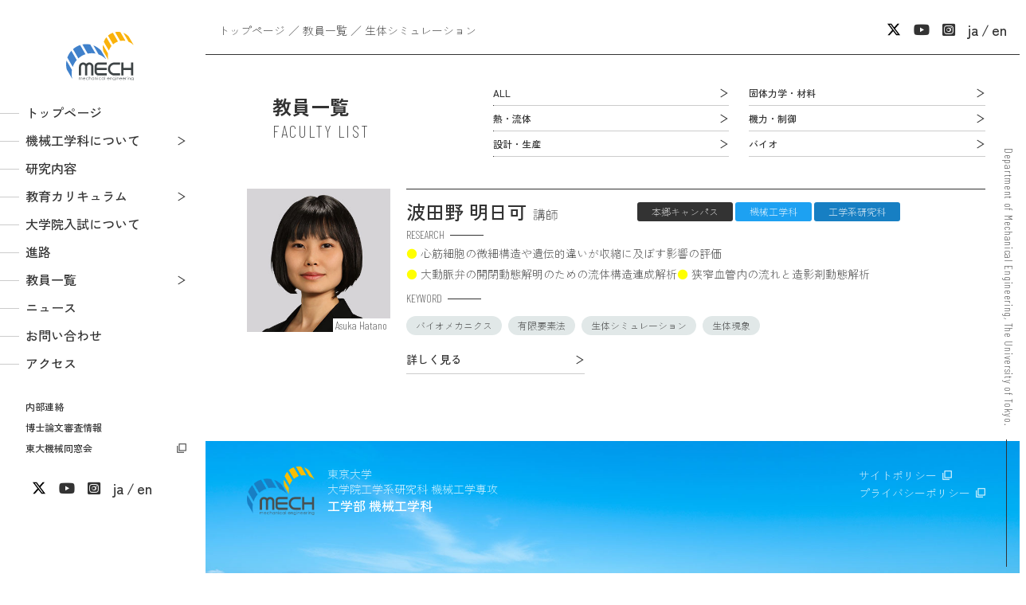

--- FILE ---
content_type: text/html; charset=UTF-8
request_url: https://www2.mech.t.u-tokyo.ac.jp/research-keywords/%E7%94%9F%E4%BD%93%E3%82%B7%E3%83%9F%E3%83%A5%E3%83%AC%E3%83%BC%E3%82%B7%E3%83%A7%E3%83%B3/
body_size: 7208
content:

<html lang="ja">

<head prefix="og: http://ogp.me/ns#">
	
	<link rel="stylesheet" href="https://cdnjs.cloudflare.com/ajax/libs/font-awesome/6.2.1/css/all.min.css" integrity="sha512-MV7K8+y+gLIBoVD59lQIYicR65iaqukzvf/nwasF0nqhPay5w/9lJmVM2hMDcnK1OnMGCdVK+iQrJ7lzPJQd1w==" crossorigin="anonymous" referrerpolicy="no-referrer">
<meta name='robots' content='max-image-preview:large' />
	<style>img:is([sizes="auto" i], [sizes^="auto," i]) { contain-intrinsic-size: 3000px 1500px }</style>
	<link rel="alternate" type="application/rss+xml" title="東京大学工学部機械工学科[機械A]・大学院工学系研究科機械工学専攻 &raquo; 生体シミュレーション キーワード のフィード" href="https://www2.mech.t.u-tokyo.ac.jp/research-keywords/%e7%94%9f%e4%bd%93%e3%82%b7%e3%83%9f%e3%83%a5%e3%83%ac%e3%83%bc%e3%82%b7%e3%83%a7%e3%83%b3/feed/" />
<script type="text/javascript">
/* <![CDATA[ */
window._wpemojiSettings = {"baseUrl":"https:\/\/s.w.org\/images\/core\/emoji\/16.0.1\/72x72\/","ext":".png","svgUrl":"https:\/\/s.w.org\/images\/core\/emoji\/16.0.1\/svg\/","svgExt":".svg","source":{"concatemoji":"https:\/\/www2.mech.t.u-tokyo.ac.jp\/wp-includes\/js\/wp-emoji-release.min.js?ver=6.8.3"}};
/*! This file is auto-generated */
!function(s,n){var o,i,e;function c(e){try{var t={supportTests:e,timestamp:(new Date).valueOf()};sessionStorage.setItem(o,JSON.stringify(t))}catch(e){}}function p(e,t,n){e.clearRect(0,0,e.canvas.width,e.canvas.height),e.fillText(t,0,0);var t=new Uint32Array(e.getImageData(0,0,e.canvas.width,e.canvas.height).data),a=(e.clearRect(0,0,e.canvas.width,e.canvas.height),e.fillText(n,0,0),new Uint32Array(e.getImageData(0,0,e.canvas.width,e.canvas.height).data));return t.every(function(e,t){return e===a[t]})}function u(e,t){e.clearRect(0,0,e.canvas.width,e.canvas.height),e.fillText(t,0,0);for(var n=e.getImageData(16,16,1,1),a=0;a<n.data.length;a++)if(0!==n.data[a])return!1;return!0}function f(e,t,n,a){switch(t){case"flag":return n(e,"\ud83c\udff3\ufe0f\u200d\u26a7\ufe0f","\ud83c\udff3\ufe0f\u200b\u26a7\ufe0f")?!1:!n(e,"\ud83c\udde8\ud83c\uddf6","\ud83c\udde8\u200b\ud83c\uddf6")&&!n(e,"\ud83c\udff4\udb40\udc67\udb40\udc62\udb40\udc65\udb40\udc6e\udb40\udc67\udb40\udc7f","\ud83c\udff4\u200b\udb40\udc67\u200b\udb40\udc62\u200b\udb40\udc65\u200b\udb40\udc6e\u200b\udb40\udc67\u200b\udb40\udc7f");case"emoji":return!a(e,"\ud83e\udedf")}return!1}function g(e,t,n,a){var r="undefined"!=typeof WorkerGlobalScope&&self instanceof WorkerGlobalScope?new OffscreenCanvas(300,150):s.createElement("canvas"),o=r.getContext("2d",{willReadFrequently:!0}),i=(o.textBaseline="top",o.font="600 32px Arial",{});return e.forEach(function(e){i[e]=t(o,e,n,a)}),i}function t(e){var t=s.createElement("script");t.src=e,t.defer=!0,s.head.appendChild(t)}"undefined"!=typeof Promise&&(o="wpEmojiSettingsSupports",i=["flag","emoji"],n.supports={everything:!0,everythingExceptFlag:!0},e=new Promise(function(e){s.addEventListener("DOMContentLoaded",e,{once:!0})}),new Promise(function(t){var n=function(){try{var e=JSON.parse(sessionStorage.getItem(o));if("object"==typeof e&&"number"==typeof e.timestamp&&(new Date).valueOf()<e.timestamp+604800&&"object"==typeof e.supportTests)return e.supportTests}catch(e){}return null}();if(!n){if("undefined"!=typeof Worker&&"undefined"!=typeof OffscreenCanvas&&"undefined"!=typeof URL&&URL.createObjectURL&&"undefined"!=typeof Blob)try{var e="postMessage("+g.toString()+"("+[JSON.stringify(i),f.toString(),p.toString(),u.toString()].join(",")+"));",a=new Blob([e],{type:"text/javascript"}),r=new Worker(URL.createObjectURL(a),{name:"wpTestEmojiSupports"});return void(r.onmessage=function(e){c(n=e.data),r.terminate(),t(n)})}catch(e){}c(n=g(i,f,p,u))}t(n)}).then(function(e){for(var t in e)n.supports[t]=e[t],n.supports.everything=n.supports.everything&&n.supports[t],"flag"!==t&&(n.supports.everythingExceptFlag=n.supports.everythingExceptFlag&&n.supports[t]);n.supports.everythingExceptFlag=n.supports.everythingExceptFlag&&!n.supports.flag,n.DOMReady=!1,n.readyCallback=function(){n.DOMReady=!0}}).then(function(){return e}).then(function(){var e;n.supports.everything||(n.readyCallback(),(e=n.source||{}).concatemoji?t(e.concatemoji):e.wpemoji&&e.twemoji&&(t(e.twemoji),t(e.wpemoji)))}))}((window,document),window._wpemojiSettings);
/* ]]> */
</script>
<style id='wp-emoji-styles-inline-css' type='text/css'>

	img.wp-smiley, img.emoji {
		display: inline !important;
		border: none !important;
		box-shadow: none !important;
		height: 1em !important;
		width: 1em !important;
		margin: 0 0.07em !important;
		vertical-align: -0.1em !important;
		background: none !important;
		padding: 0 !important;
	}
</style>
<link rel='stylesheet' id='wp-block-library-css' href='https://www2.mech.t.u-tokyo.ac.jp/wp-includes/css/dist/block-library/style.min.css?ver=20230301' type='text/css' media='all' />
<style id='classic-theme-styles-inline-css' type='text/css'>
/*! This file is auto-generated */
.wp-block-button__link{color:#fff;background-color:#32373c;border-radius:9999px;box-shadow:none;text-decoration:none;padding:calc(.667em + 2px) calc(1.333em + 2px);font-size:1.125em}.wp-block-file__button{background:#32373c;color:#fff;text-decoration:none}
</style>
<style id='pdfemb-pdf-embedder-viewer-style-inline-css' type='text/css'>
.wp-block-pdfemb-pdf-embedder-viewer{max-width:none}

</style>
<link rel='stylesheet' id='bbp-default-css' href='https://www2.mech.t.u-tokyo.ac.jp/wp-content/plugins/bbpress/templates/default/css/bbpress.min.css?ver=2.6.13' type='text/css' media='all' />
<link rel='stylesheet' id='contact-form-7-css' href='https://www2.mech.t.u-tokyo.ac.jp/wp-content/plugins/contact-form-7/includes/css/styles.css?ver=6.0.6' type='text/css' media='all' />
<link rel='stylesheet' id='wpcf7-redirect-script-frontend-css' href='https://www2.mech.t.u-tokyo.ac.jp/wp-content/plugins/wpcf7-redirect/build/assets/frontend-script.css?ver=a0c286e30e803dfa8dc4' type='text/css' media='all' />
<link rel='stylesheet' id='sanitize-css' href='https://unpkg.com/sanitize.css?ver=20230301' type='text/css' media='all' />
<link rel='stylesheet' id='common-min-css' href='https://www2.mech.t.u-tokyo.ac.jp/wp-content/themes/mech/assets/css/common.css?ver=20230301' type='text/css' media='all' />
<link rel='stylesheet' id='modaal-css' href='https://cdnjs.cloudflare.com/ajax/libs/Modaal/0.4.4/css/modaal.min.css?ver=20230301' type='text/css' media='all' />
<link rel='stylesheet' id='teachers_min-css' href='https://www2.mech.t.u-tokyo.ac.jp/wp-content/themes/mech/assets/css/teachers.css?ver=20230301' type='text/css' media='all' />
<script type="text/javascript" src="https://www2.mech.t.u-tokyo.ac.jp/wp-includes/js/jquery/jquery.min.js?ver=3.7.1" id="jquery-core-js"></script>
<script type="text/javascript" src="https://www2.mech.t.u-tokyo.ac.jp/wp-includes/js/jquery/jquery-migrate.min.js?ver=3.4.1" id="jquery-migrate-js"></script>

<meta charset="UTF-8">
<meta http-equiv="X-UA-Compatible" content="IE=edge">
<title>生体シミュレーション | 東京大学工学部機械工学科[機械A]・大学院工学系研究科機械工学専攻</title>
<meta name="description" content="東京大学機械工学科は技術・人間・社会・環境などの総合的視野に立って「ものを造り、価値を生み出す」ことを追求する人材を育成する学科です。">
<meta name="viewport" content="width=device-width, initial-scale=1" />
<meta name="format-detection" content="telephone=no">
<meta property="og:title" content="生体シミュレーション">
<meta property="og:type" content="article">
<meta property="og:url" content="https://www2.mech.t.u-tokyo.ac.jp/research-keywords/%E7%94%9F%E4%BD%93%E3%82%B7%E3%83%9F%E3%83%A5%E3%83%AC%E3%83%BC%E3%82%B7%E3%83%A7%E3%83%B3/">
<meta property="og:image" content="https://www2.mech.t.u-tokyo.ac.jp/wp-content/themes/mech/assets/img/ogp.png">
<meta property="og:site_name" content="東京大学工学部機械工学科[機械A]・大学院工学系研究科機械工学専攻">
<meta property="og:description" content="東京大学機械工学科は技術・人間・社会・環境などの総合的視野に立って「ものを造り、価値を生み出す」ことを追求する人材を育成する学科です。">
</head>

<body class="archive tax-research-keywords term-212 wp-theme-mech">
	
<script type="text/javascript" id="bbp-swap-no-js-body-class">
	document.body.className = document.body.className.replace( 'bbp-no-js', 'bbp-js' );
</script>

	
<!-- WRAPPER -->
<div id="wrap">

<header id="header">
	<div class="hd_logo">
		<a href="https://www2.mech.t.u-tokyo.ac.jp/"><img src="https://www2.mech.t.u-tokyo.ac.jp/wp-content/themes/mech/assets/images/logo.svg" alt="LOGO: 東京大学工学部 機械工学科 機械A"></a>
	</div>
	<!-- Navigation -->
	<nav id="navigation">
		<div id="glnav">
			<ul id="main_nav">
				<li><a href="https://www2.mech.t.u-tokyo.ac.jp/">トップページ</a></li>
				<li class="arrow"><span class="sub sub_close">機械工学科について</span>
					<ul class="sub_mech">
						<li><a href="https://www2.mech.t.u-tokyo.ac.jp/about/">機械工学科［機械A］紹介</a></li>
						<li><a href="https://www2.mech.t.u-tokyo.ac.jp/wp-content/themes/mech/assets/pdf/pamphlet2025.pdf" target="_blank">パンフレット <i class="fa-regular fa-file-pdf"></i></a></li>
						<li><a href="https://www2.mech.t.u-tokyo.ac.jp/about/campus/">機械工学科キャンパス</a></li>
						<li><a href="https://www2.mech.t.u-tokyo.ac.jp/about/message/">メッセージ</a></li>
						<li><a href="https://www2.mech.t.u-tokyo.ac.jp/about/qa/">Q&amp;A</a></li>
					</ul>
				</li>
				<li><a href="https://www2.mech.t.u-tokyo.ac.jp/study/">研究内容</a></li>
				<li class="arrow"><span class="sub sub_close">教育カリキュラム</span>
					<ul class="sub_crcm">
						<li><a href="https://www2.mech.t.u-tokyo.ac.jp/education/">機械工学科カリキュラム</a></li>
						<li><a href="https://www2.mech.t.u-tokyo.ac.jp/education/exercises/">演習</a></li>
						<li><a href="https://www2.mech.t.u-tokyo.ac.jp/education/design/">デザイン基礎教育・活動</a></li>
						<li><a href="https://www2.mech.t.u-tokyo.ac.jp/education/timetable/">時間割例</a></li>
					</ul>
				</li>
				<li><a href="https://www2.mech.t.u-tokyo.ac.jp/admissions/">大学院入試について</a></li>
				<li><a href="https://www2.mech.t.u-tokyo.ac.jp/career/">進路</a></li>
				<li class="arrow"><span class="sub sub_close">教員一覧</span>
					<ul class="sub_tchr">
						<li><a href="https://www2.mech.t.u-tokyo.ac.jp/research/">教員一覧</a></li>
						<li><a href="https://www2.mech.t.u-tokyo.ac.jp/research-cat/solid-state-and-materials-engineering/">固体力学・材料教員一覧</a></li>
						<li><a href="https://www2.mech.t.u-tokyo.ac.jp/research-cat/fluid-and-thermal-engineering/">熱・流体教員一覧</a></li>
						<li><a href="https://www2.mech.t.u-tokyo.ac.jp/research-cat/mechanical-dynamics-and-control-engineering/">機力・制御教員一覧</a></li>
						<li><a href="https://www2.mech.t.u-tokyo.ac.jp/research-cat/design-and-production-engineering/">設計・生産教員一覧</a></li>
						<li><a href="https://www2.mech.t.u-tokyo.ac.jp/research-cat/bioengineering/">バイオ教員一覧</a></li>
						<li><a href="https://www2.mech.t.u-tokyo.ac.jp/videos/">動画一覧</a></li>
					</ul>
				</li>
				<li><a href="https://www2.mech.t.u-tokyo.ac.jp/news/">ニュース</a></li>
				<li><a href="https://www2.mech.t.u-tokyo.ac.jp/contact/">お問い合わせ</a></li>
				<li><a href="https://www2.mech.t.u-tokyo.ac.jp/access/">アクセス</a></li>
			</ul>
			<ul id="other_nav">
				<li><a href="https://www2.mech.t.u-tokyo.ac.jp/internal/">内部連絡</a></li>
				<li><a href="https://www2.mech.t.u-tokyo.ac.jp/thesis-defense/">博士論文審査情報</a></li>
				<li class="exlink"><a href="http://todaikikai.jp/" target="_blank">東大機械同窓会</a></li>
			</ul>
			<ul id="sns_nav">
				<li><a href="https://x.com/UTokyo_MechA/" target="_blank">
					<svg xmlns="http://www.w3.org/2000/svg" height="1em" viewBox="0 0 512 512">
						<path d="M389.2 48h70.6L305.6 224.2 487 464H345L233.7 318.6 106.5 464H35.8L200.7 275.5 26.8 48H172.4L272.9 180.9 389.2 48zM364.4 421.8h39.1L151.1 88h-42L364.4 421.8z"></path>
					</svg>
				</a></li>
				<li><a href="https://www.youtube.com/@%E6%9D%B1%E5%A4%A7%E6%A9%9F%E6%A2%B0%E5%BA%83%E5%A0%B1" target="_blank"><i class="fa-brands fa-youtube"></i></a></li>
				<li><a href="https://www.instagram.com/mech.utokyo_pr?igsh=ODhwNWZmb2YxN2Np" target="_blank"><i class="fa-brands fa-square-instagram"></i></a></li>
				<li><a href="/?lang=ja">ja</a></li>
				<li><a href="/?lang=en">en</a></li>
			</ul>
		</div>
	</nav>
	<!-- //Navigation -->
	<div id="sbnav">
		<ul>
			<li><a href="https://x.com/UTokyo_MechA/" target="_blank">
				<svg xmlns="http://www.w3.org/2000/svg" height="1em" viewBox="0 0 512 512">
					<path d="M389.2 48h70.6L305.6 224.2 487 464H345L233.7 318.6 106.5 464H35.8L200.7 275.5 26.8 48H172.4L272.9 180.9 389.2 48zM364.4 421.8h39.1L151.1 88h-42L364.4 421.8z"></path>
				</svg>
			</a></li>
			<li><a href="https://www.youtube.com/@%E6%9D%B1%E5%A4%A7%E6%A9%9F%E6%A2%B0%E5%BA%83%E5%A0%B1" target="_blank"><i class="fa-brands fa-youtube"></i></a></li>
			<li><a href="https://www.instagram.com/mech.utokyo_pr?igsh=ODhwNWZmb2YxN2Np" target="_blank"><i class="fa-brands fa-square-instagram"></i></a></li>
							<li><a href="./?lang=ja">ja</a></li>
				<li><a href="https://www2.mech.t.u-tokyo.ac.jp/research/?lang=en">en</a></li>
					</ul>
	</div>
	<!-- HB -->
	<div id="hb_menu" class="nav_close">
		<div id="nav_trgr"><span></span><span></span><span></span></div>
	</div>
</header>

<!-- Contents -->
<main id="contents">
	
	<!-- pkz -->
	<div class="cmn_pkz">
		<ul>
			<li><a href="https://www2.mech.t.u-tokyo.ac.jp/">トップページ</a></li>
			<li><a href="https://www2.mech.t.u-tokyo.ac.jp/research/">教員一覧</a></li>
			<li>生体シミュレーション</li>
		</ul>
	</div>
	
<!-- 現在表示中の研究分野を表示 -->


	<!-- teachers -->
	<div id="teachers">

		<section id="tch_header">
			<div class="cmn_page_title">
				<h1>教員一覧<br>
				<span>FACULTY LIST</span></h1>
			</div>
			<div class="tch_field_list">
				<ul>
					<li><a href="https://www2.mech.t.u-tokyo.ac.jp/research/" class="cmn_txt_btn">ALL</a></li>
					<li><a href="https://www2.mech.t.u-tokyo.ac.jp/research-cat/solid-state-and-materials-engineering/" class="cmn_txt_btn">固体力学・材料</a></li><li><a href="https://www2.mech.t.u-tokyo.ac.jp/research-cat/fluid-and-thermal-engineering/" class="cmn_txt_btn">熱・流体</a></li><li><a href="https://www2.mech.t.u-tokyo.ac.jp/research-cat/mechanical-dynamics-and-control-engineering/" class="cmn_txt_btn">機力・制御</a></li><li><a href="https://www2.mech.t.u-tokyo.ac.jp/research-cat/design-and-production-engineering/" class="cmn_txt_btn">設計・生産</a></li><li><a href="https://www2.mech.t.u-tokyo.ac.jp/research-cat/bioengineering/" class="cmn_txt_btn">バイオ</a></li>				</ul>
			</div>
		</section>

		<section id="tch_main" class="js-fius">
			
<!-- teacher -->
<div class="teacher_list js-fis">
	<div class="tch_pic">
		<div class="pic_name">
			<a href="https://www2.mech.t.u-tokyo.ac.jp/research/asuka_hatano/" class="btn"><img src="https://www2.mech.t.u-tokyo.ac.jp/wp-content/uploads/2020/09/image_photo_06_hatano-1.jpg" alt="波田野 明日可"></a>
			<p>Asuka Hatano</p>
		</div>
			</div>
	<div class="tch_prof">
		<h2 class="prf_name">波田野 明日可<span>講師</span></h2>
		<div class="prf_course">
			<ul>
				<!-- 本務先（キャンパス） -->
										<li class="campus">本郷キャンパス</li>								
				<!-- 本務先（学部） -->
										<li class="course_a">機械工学科</li>								
				<!-- 本務先（研究科・関連研究施設） -->
										<li class="course_b">工学系研究科</li>								
			</ul>
			<!-- 本務先（補足） -->
			<div class="prf_course_sub">
							</div>
		</div>
		<dl class="prf_research">
			<dt class="prf_dt">RESEARCH</dt>
			<dd>
				<!-- 研究テーマ -->
				<ul>
										<li>
						心筋細胞の微細構造や遺伝的違いが収縮に及ぼす影響の評価					</li>
										<li>
						大動脈弁の開閉動態解明のための流体構造連成解析					</li>
										<li>
						狭窄血管内の流れと造影剤動態解析					</li>
									</ul>
			</dd>
		</dl>
							<!-- キーワード -->
			<dl class="prf_keyword">
				<dt class="prf_dt">KEYWORD</dt>
				<dd>
					<ul><li><a href="https://www2.mech.t.u-tokyo.ac.jp/research-keywords/%e3%83%90%e3%82%a4%e3%82%aa%e3%83%a1%e3%82%ab%e3%83%8b%e3%82%af%e3%82%b9/?lang=ja">バイオメカニクス</a></li><li><a href="https://www2.mech.t.u-tokyo.ac.jp/research-keywords/%e6%9c%89%e9%99%90%e8%a6%81%e7%b4%a0%e6%b3%95/?lang=ja">有限要素法</a></li><li><a href="https://www2.mech.t.u-tokyo.ac.jp/research-keywords/%e7%94%9f%e4%bd%93%e3%82%b7%e3%83%9f%e3%83%a5%e3%83%ac%e3%83%bc%e3%82%b7%e3%83%a7%e3%83%b3/?lang=ja">生体シミュレーション</a></li><li><a href="https://www2.mech.t.u-tokyo.ac.jp/research-keywords/%e7%94%9f%e4%bd%93%e7%8f%be%e8%b1%a1/?lang=ja">生体現象</a></li></ul>				</dd>
			</dl>
			<!-- 詳細ページへのリンク -->
			<div class="more_btn">
				<a href="https://www2.mech.t.u-tokyo.ac.jp/research/asuka_hatano/?lang=ja" class="cmn_txt_btn">
					詳しく見る
				</a>
			</div>
			</div>

		
	
</div>
<!-- //teacher -->
		</section>

	</div>
</main>
<!-- //Contents -->

	<footer id="footer">
		<div class="ft_wrap">
			<div class="ft_univ">
				<img src="https://www2.mech.t.u-tokyo.ac.jp/wp-content/themes/mech/assets/images/logo.png" alt="東京大学工学部 機械工学科LOGO" class="ft_logo">
				<h2><span>東京大学<br>大学院工学系研究科 機械工学専攻</span><br>
				工学部 機械工学科</h2>
			</div>
			<ul class="ft_link">
				<li class="other_link"><a href="https://www.u-tokyo.ac.jp/ja/general/policy.html" target="_blank">サイトポリシー</a></li>
				<li class="other_link"><a href="https://www.u-tokyo.ac.jp/ja/general/privacy_policy.html" target="_blank">プライバシーポリシー</a></li>
				<!-- <li class="other_link"><a href="">進学選択情報</a></li> -->
			</ul>
			<div class="univ_name">
				<small>Department of Mechanical Engineering,<br class="nobr">
				The University of Tokyo.</small>
			</div>
		</div>
	</footer>

<script type="speculationrules">
{"prefetch":[{"source":"document","where":{"and":[{"href_matches":"\/*"},{"not":{"href_matches":["\/wp-*.php","\/wp-admin\/*","\/wp-content\/uploads\/*","\/wp-content\/*","\/wp-content\/plugins\/*","\/wp-content\/themes\/mech\/*","\/*\\?(.+)"]}},{"not":{"selector_matches":"a[rel~=\"nofollow\"]"}},{"not":{"selector_matches":".no-prefetch, .no-prefetch a"}}]},"eagerness":"conservative"}]}
</script>
<script src="https://cdnjs.cloudflare.com/ajax/libs/jquery/3.6.3/jquery.min.js" integrity="sha512-STof4xm1wgkfm7heWqFJVn58Hm3EtS31XFaagaa8VMReCXAkQnJZ+jEy8PCC/iT18dFy95WcExNHFTqLyp72eQ==" crossorigin="anonymous" referrerpolicy="no-referrer"></script>
<script src="https://cdnjs.cloudflare.com/ajax/libs/jquery-easing/1.4.1/jquery.easing.min.js" integrity="sha512-0QbL0ph8Tc8g5bLhfVzSqxe9GERORsKhIn1IrpxDAgUsbBGz/V7iSav2zzW325XGd1OMLdL4UiqRJj702IeqnQ==" crossorigin="anonymous" referrerpolicy="no-referrer"></script>
<script src="https://cdnjs.cloudflare.com/ajax/libs/gsap/3.11.4/gsap.min.js" integrity="sha512-f8mwTB+Bs8a5c46DEm7HQLcJuHMBaH/UFlcgyetMqqkvTcYg4g5VXsYR71b3qC82lZytjNYvBj2pf0VekA9/FQ==" crossorigin="anonymous" referrerpolicy="no-referrer"></script>
<script src="https://cdnjs.cloudflare.com/ajax/libs/gsap/3.11.4/ScrollTrigger.min.js" integrity="sha512-A64Nik4Ql7/W/PJk2RNOmVyC/Chobn5TY08CiKEX50Sdw+33WTOpPJ/63bfWPl0hxiRv1trPs5prKO8CpA7VNQ==" crossorigin="anonymous" referrerpolicy="no-referrer"></script>
<script src="https://cdnjs.cloudflare.com/ajax/libs/Modaal/0.4.4/js/modaal.min.js" crossorigin="anonymous" referrerpolicy="no-referrer"></script>
<script type="text/javascript" src="https://www2.mech.t.u-tokyo.ac.jp/wp-includes/js/dist/hooks.min.js?ver=4d63a3d491d11ffd8ac6" id="wp-hooks-js"></script>
<script type="text/javascript" src="https://www2.mech.t.u-tokyo.ac.jp/wp-includes/js/dist/i18n.min.js?ver=5e580eb46a90c2b997e6" id="wp-i18n-js"></script>
<script type="text/javascript" id="wp-i18n-js-after">
/* <![CDATA[ */
wp.i18n.setLocaleData( { 'text direction\u0004ltr': [ 'ltr' ] } );
/* ]]> */
</script>
<script type="text/javascript" src="https://www2.mech.t.u-tokyo.ac.jp/wp-content/plugins/contact-form-7/includes/swv/js/index.js?ver=6.0.6" id="swv-js"></script>
<script type="text/javascript" id="contact-form-7-js-translations">
/* <![CDATA[ */
( function( domain, translations ) {
	var localeData = translations.locale_data[ domain ] || translations.locale_data.messages;
	localeData[""].domain = domain;
	wp.i18n.setLocaleData( localeData, domain );
} )( "contact-form-7", {"translation-revision-date":"2025-04-11 06:42:50+0000","generator":"GlotPress\/4.0.1","domain":"messages","locale_data":{"messages":{"":{"domain":"messages","plural-forms":"nplurals=1; plural=0;","lang":"ja_JP"},"This contact form is placed in the wrong place.":["\u3053\u306e\u30b3\u30f3\u30bf\u30af\u30c8\u30d5\u30a9\u30fc\u30e0\u306f\u9593\u9055\u3063\u305f\u4f4d\u7f6e\u306b\u7f6e\u304b\u308c\u3066\u3044\u307e\u3059\u3002"],"Error:":["\u30a8\u30e9\u30fc:"]}},"comment":{"reference":"includes\/js\/index.js"}} );
/* ]]> */
</script>
<script type="text/javascript" id="contact-form-7-js-before">
/* <![CDATA[ */
var wpcf7 = {
    "api": {
        "root": "https:\/\/www2.mech.t.u-tokyo.ac.jp\/wp-json\/",
        "namespace": "contact-form-7\/v1"
    },
    "cached": 1
};
/* ]]> */
</script>
<script type="text/javascript" src="https://www2.mech.t.u-tokyo.ac.jp/wp-content/plugins/contact-form-7/includes/js/index.js?ver=6.0.6" id="contact-form-7-js"></script>
<script type="text/javascript" id="wpcf7-redirect-script-js-extra">
/* <![CDATA[ */
var wpcf7r = {"ajax_url":"https:\/\/www2.mech.t.u-tokyo.ac.jp\/wp-admin\/admin-ajax.php"};
/* ]]> */
</script>
<script type="text/javascript" src="https://www2.mech.t.u-tokyo.ac.jp/wp-content/plugins/wpcf7-redirect/build/assets/frontend-script.js?ver=a0c286e30e803dfa8dc4" id="wpcf7-redirect-script-js"></script>
<script type="text/javascript" src="https://www2.mech.t.u-tokyo.ac.jp/wp-content/themes/mech/assets/js/intl.js?ver=20230301" id="intl-js-js"></script>
<script type="text/javascript" src="https://www2.mech.t.u-tokyo.ac.jp/wp-content/themes/mech/assets/js/core.src.js?ver=20230301" id="core-js-js"></script>
<script type="text/javascript" src="https://www2.mech.t.u-tokyo.ac.jp/wp-content/themes/mech/assets/js/calendar.js?ver=20230301" id="calendar-js-js"></script>

<!-- //WRAPPER -->
</div>
</body>
</html>

--- FILE ---
content_type: image/svg+xml
request_url: https://www2.mech.t.u-tokyo.ac.jp/wp-content/themes/mech/assets/images/ic_blank.svg
body_size: 213
content:
<?xml version="1.0" encoding="UTF-8"?><svg id="b" xmlns="http://www.w3.org/2000/svg" viewBox="0 0 12 12"><defs><style>.d{fill:none;}.e{fill:#333;}</style></defs><g id="c"><g><g><path class="e" d="m11.68604,9.4541H2.5459V.31396h9.14014v9.14014Zm-8.14014-1h7.14014V1.31396H3.5459v7.14014Z"/><polygon class="e" points="8.9541 11.68604 .31396 11.68604 .31396 3.0459 1.31396 3.0459 1.31396 10.68604 8.9541 10.68604 8.9541 11.68604"/></g><rect class="d" width="12" height="12"/></g></g></svg>